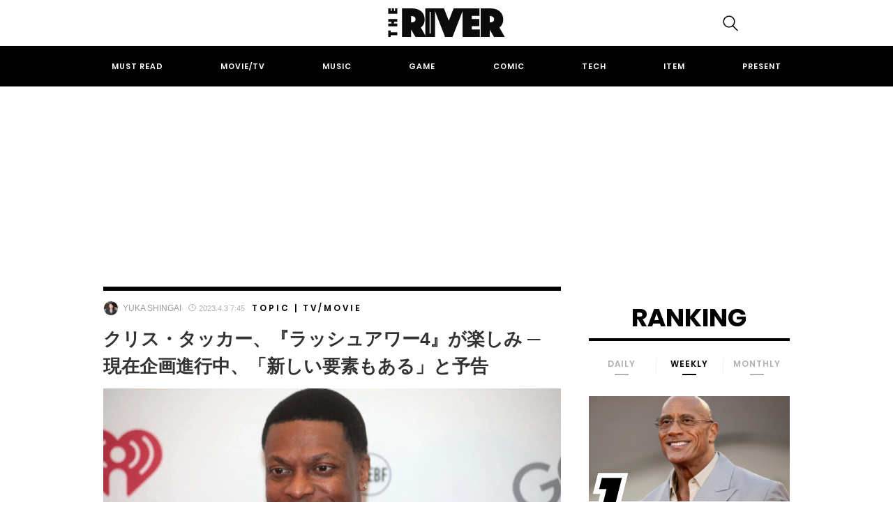

--- FILE ---
content_type: text/html; charset=utf-8
request_url: https://www.google.com/recaptcha/api2/anchor?ar=1&k=6Lc-IOgoAAAAAEugkxx7Y29d0TY9OivrtBil-O6l&co=aHR0cHM6Ly90aGVyaXZlci5qcDo0NDM.&hl=en&v=PoyoqOPhxBO7pBk68S4YbpHZ&size=invisible&anchor-ms=20000&execute-ms=30000&cb=4wabujkgecc
body_size: 48672
content:
<!DOCTYPE HTML><html dir="ltr" lang="en"><head><meta http-equiv="Content-Type" content="text/html; charset=UTF-8">
<meta http-equiv="X-UA-Compatible" content="IE=edge">
<title>reCAPTCHA</title>
<style type="text/css">
/* cyrillic-ext */
@font-face {
  font-family: 'Roboto';
  font-style: normal;
  font-weight: 400;
  font-stretch: 100%;
  src: url(//fonts.gstatic.com/s/roboto/v48/KFO7CnqEu92Fr1ME7kSn66aGLdTylUAMa3GUBHMdazTgWw.woff2) format('woff2');
  unicode-range: U+0460-052F, U+1C80-1C8A, U+20B4, U+2DE0-2DFF, U+A640-A69F, U+FE2E-FE2F;
}
/* cyrillic */
@font-face {
  font-family: 'Roboto';
  font-style: normal;
  font-weight: 400;
  font-stretch: 100%;
  src: url(//fonts.gstatic.com/s/roboto/v48/KFO7CnqEu92Fr1ME7kSn66aGLdTylUAMa3iUBHMdazTgWw.woff2) format('woff2');
  unicode-range: U+0301, U+0400-045F, U+0490-0491, U+04B0-04B1, U+2116;
}
/* greek-ext */
@font-face {
  font-family: 'Roboto';
  font-style: normal;
  font-weight: 400;
  font-stretch: 100%;
  src: url(//fonts.gstatic.com/s/roboto/v48/KFO7CnqEu92Fr1ME7kSn66aGLdTylUAMa3CUBHMdazTgWw.woff2) format('woff2');
  unicode-range: U+1F00-1FFF;
}
/* greek */
@font-face {
  font-family: 'Roboto';
  font-style: normal;
  font-weight: 400;
  font-stretch: 100%;
  src: url(//fonts.gstatic.com/s/roboto/v48/KFO7CnqEu92Fr1ME7kSn66aGLdTylUAMa3-UBHMdazTgWw.woff2) format('woff2');
  unicode-range: U+0370-0377, U+037A-037F, U+0384-038A, U+038C, U+038E-03A1, U+03A3-03FF;
}
/* math */
@font-face {
  font-family: 'Roboto';
  font-style: normal;
  font-weight: 400;
  font-stretch: 100%;
  src: url(//fonts.gstatic.com/s/roboto/v48/KFO7CnqEu92Fr1ME7kSn66aGLdTylUAMawCUBHMdazTgWw.woff2) format('woff2');
  unicode-range: U+0302-0303, U+0305, U+0307-0308, U+0310, U+0312, U+0315, U+031A, U+0326-0327, U+032C, U+032F-0330, U+0332-0333, U+0338, U+033A, U+0346, U+034D, U+0391-03A1, U+03A3-03A9, U+03B1-03C9, U+03D1, U+03D5-03D6, U+03F0-03F1, U+03F4-03F5, U+2016-2017, U+2034-2038, U+203C, U+2040, U+2043, U+2047, U+2050, U+2057, U+205F, U+2070-2071, U+2074-208E, U+2090-209C, U+20D0-20DC, U+20E1, U+20E5-20EF, U+2100-2112, U+2114-2115, U+2117-2121, U+2123-214F, U+2190, U+2192, U+2194-21AE, U+21B0-21E5, U+21F1-21F2, U+21F4-2211, U+2213-2214, U+2216-22FF, U+2308-230B, U+2310, U+2319, U+231C-2321, U+2336-237A, U+237C, U+2395, U+239B-23B7, U+23D0, U+23DC-23E1, U+2474-2475, U+25AF, U+25B3, U+25B7, U+25BD, U+25C1, U+25CA, U+25CC, U+25FB, U+266D-266F, U+27C0-27FF, U+2900-2AFF, U+2B0E-2B11, U+2B30-2B4C, U+2BFE, U+3030, U+FF5B, U+FF5D, U+1D400-1D7FF, U+1EE00-1EEFF;
}
/* symbols */
@font-face {
  font-family: 'Roboto';
  font-style: normal;
  font-weight: 400;
  font-stretch: 100%;
  src: url(//fonts.gstatic.com/s/roboto/v48/KFO7CnqEu92Fr1ME7kSn66aGLdTylUAMaxKUBHMdazTgWw.woff2) format('woff2');
  unicode-range: U+0001-000C, U+000E-001F, U+007F-009F, U+20DD-20E0, U+20E2-20E4, U+2150-218F, U+2190, U+2192, U+2194-2199, U+21AF, U+21E6-21F0, U+21F3, U+2218-2219, U+2299, U+22C4-22C6, U+2300-243F, U+2440-244A, U+2460-24FF, U+25A0-27BF, U+2800-28FF, U+2921-2922, U+2981, U+29BF, U+29EB, U+2B00-2BFF, U+4DC0-4DFF, U+FFF9-FFFB, U+10140-1018E, U+10190-1019C, U+101A0, U+101D0-101FD, U+102E0-102FB, U+10E60-10E7E, U+1D2C0-1D2D3, U+1D2E0-1D37F, U+1F000-1F0FF, U+1F100-1F1AD, U+1F1E6-1F1FF, U+1F30D-1F30F, U+1F315, U+1F31C, U+1F31E, U+1F320-1F32C, U+1F336, U+1F378, U+1F37D, U+1F382, U+1F393-1F39F, U+1F3A7-1F3A8, U+1F3AC-1F3AF, U+1F3C2, U+1F3C4-1F3C6, U+1F3CA-1F3CE, U+1F3D4-1F3E0, U+1F3ED, U+1F3F1-1F3F3, U+1F3F5-1F3F7, U+1F408, U+1F415, U+1F41F, U+1F426, U+1F43F, U+1F441-1F442, U+1F444, U+1F446-1F449, U+1F44C-1F44E, U+1F453, U+1F46A, U+1F47D, U+1F4A3, U+1F4B0, U+1F4B3, U+1F4B9, U+1F4BB, U+1F4BF, U+1F4C8-1F4CB, U+1F4D6, U+1F4DA, U+1F4DF, U+1F4E3-1F4E6, U+1F4EA-1F4ED, U+1F4F7, U+1F4F9-1F4FB, U+1F4FD-1F4FE, U+1F503, U+1F507-1F50B, U+1F50D, U+1F512-1F513, U+1F53E-1F54A, U+1F54F-1F5FA, U+1F610, U+1F650-1F67F, U+1F687, U+1F68D, U+1F691, U+1F694, U+1F698, U+1F6AD, U+1F6B2, U+1F6B9-1F6BA, U+1F6BC, U+1F6C6-1F6CF, U+1F6D3-1F6D7, U+1F6E0-1F6EA, U+1F6F0-1F6F3, U+1F6F7-1F6FC, U+1F700-1F7FF, U+1F800-1F80B, U+1F810-1F847, U+1F850-1F859, U+1F860-1F887, U+1F890-1F8AD, U+1F8B0-1F8BB, U+1F8C0-1F8C1, U+1F900-1F90B, U+1F93B, U+1F946, U+1F984, U+1F996, U+1F9E9, U+1FA00-1FA6F, U+1FA70-1FA7C, U+1FA80-1FA89, U+1FA8F-1FAC6, U+1FACE-1FADC, U+1FADF-1FAE9, U+1FAF0-1FAF8, U+1FB00-1FBFF;
}
/* vietnamese */
@font-face {
  font-family: 'Roboto';
  font-style: normal;
  font-weight: 400;
  font-stretch: 100%;
  src: url(//fonts.gstatic.com/s/roboto/v48/KFO7CnqEu92Fr1ME7kSn66aGLdTylUAMa3OUBHMdazTgWw.woff2) format('woff2');
  unicode-range: U+0102-0103, U+0110-0111, U+0128-0129, U+0168-0169, U+01A0-01A1, U+01AF-01B0, U+0300-0301, U+0303-0304, U+0308-0309, U+0323, U+0329, U+1EA0-1EF9, U+20AB;
}
/* latin-ext */
@font-face {
  font-family: 'Roboto';
  font-style: normal;
  font-weight: 400;
  font-stretch: 100%;
  src: url(//fonts.gstatic.com/s/roboto/v48/KFO7CnqEu92Fr1ME7kSn66aGLdTylUAMa3KUBHMdazTgWw.woff2) format('woff2');
  unicode-range: U+0100-02BA, U+02BD-02C5, U+02C7-02CC, U+02CE-02D7, U+02DD-02FF, U+0304, U+0308, U+0329, U+1D00-1DBF, U+1E00-1E9F, U+1EF2-1EFF, U+2020, U+20A0-20AB, U+20AD-20C0, U+2113, U+2C60-2C7F, U+A720-A7FF;
}
/* latin */
@font-face {
  font-family: 'Roboto';
  font-style: normal;
  font-weight: 400;
  font-stretch: 100%;
  src: url(//fonts.gstatic.com/s/roboto/v48/KFO7CnqEu92Fr1ME7kSn66aGLdTylUAMa3yUBHMdazQ.woff2) format('woff2');
  unicode-range: U+0000-00FF, U+0131, U+0152-0153, U+02BB-02BC, U+02C6, U+02DA, U+02DC, U+0304, U+0308, U+0329, U+2000-206F, U+20AC, U+2122, U+2191, U+2193, U+2212, U+2215, U+FEFF, U+FFFD;
}
/* cyrillic-ext */
@font-face {
  font-family: 'Roboto';
  font-style: normal;
  font-weight: 500;
  font-stretch: 100%;
  src: url(//fonts.gstatic.com/s/roboto/v48/KFO7CnqEu92Fr1ME7kSn66aGLdTylUAMa3GUBHMdazTgWw.woff2) format('woff2');
  unicode-range: U+0460-052F, U+1C80-1C8A, U+20B4, U+2DE0-2DFF, U+A640-A69F, U+FE2E-FE2F;
}
/* cyrillic */
@font-face {
  font-family: 'Roboto';
  font-style: normal;
  font-weight: 500;
  font-stretch: 100%;
  src: url(//fonts.gstatic.com/s/roboto/v48/KFO7CnqEu92Fr1ME7kSn66aGLdTylUAMa3iUBHMdazTgWw.woff2) format('woff2');
  unicode-range: U+0301, U+0400-045F, U+0490-0491, U+04B0-04B1, U+2116;
}
/* greek-ext */
@font-face {
  font-family: 'Roboto';
  font-style: normal;
  font-weight: 500;
  font-stretch: 100%;
  src: url(//fonts.gstatic.com/s/roboto/v48/KFO7CnqEu92Fr1ME7kSn66aGLdTylUAMa3CUBHMdazTgWw.woff2) format('woff2');
  unicode-range: U+1F00-1FFF;
}
/* greek */
@font-face {
  font-family: 'Roboto';
  font-style: normal;
  font-weight: 500;
  font-stretch: 100%;
  src: url(//fonts.gstatic.com/s/roboto/v48/KFO7CnqEu92Fr1ME7kSn66aGLdTylUAMa3-UBHMdazTgWw.woff2) format('woff2');
  unicode-range: U+0370-0377, U+037A-037F, U+0384-038A, U+038C, U+038E-03A1, U+03A3-03FF;
}
/* math */
@font-face {
  font-family: 'Roboto';
  font-style: normal;
  font-weight: 500;
  font-stretch: 100%;
  src: url(//fonts.gstatic.com/s/roboto/v48/KFO7CnqEu92Fr1ME7kSn66aGLdTylUAMawCUBHMdazTgWw.woff2) format('woff2');
  unicode-range: U+0302-0303, U+0305, U+0307-0308, U+0310, U+0312, U+0315, U+031A, U+0326-0327, U+032C, U+032F-0330, U+0332-0333, U+0338, U+033A, U+0346, U+034D, U+0391-03A1, U+03A3-03A9, U+03B1-03C9, U+03D1, U+03D5-03D6, U+03F0-03F1, U+03F4-03F5, U+2016-2017, U+2034-2038, U+203C, U+2040, U+2043, U+2047, U+2050, U+2057, U+205F, U+2070-2071, U+2074-208E, U+2090-209C, U+20D0-20DC, U+20E1, U+20E5-20EF, U+2100-2112, U+2114-2115, U+2117-2121, U+2123-214F, U+2190, U+2192, U+2194-21AE, U+21B0-21E5, U+21F1-21F2, U+21F4-2211, U+2213-2214, U+2216-22FF, U+2308-230B, U+2310, U+2319, U+231C-2321, U+2336-237A, U+237C, U+2395, U+239B-23B7, U+23D0, U+23DC-23E1, U+2474-2475, U+25AF, U+25B3, U+25B7, U+25BD, U+25C1, U+25CA, U+25CC, U+25FB, U+266D-266F, U+27C0-27FF, U+2900-2AFF, U+2B0E-2B11, U+2B30-2B4C, U+2BFE, U+3030, U+FF5B, U+FF5D, U+1D400-1D7FF, U+1EE00-1EEFF;
}
/* symbols */
@font-face {
  font-family: 'Roboto';
  font-style: normal;
  font-weight: 500;
  font-stretch: 100%;
  src: url(//fonts.gstatic.com/s/roboto/v48/KFO7CnqEu92Fr1ME7kSn66aGLdTylUAMaxKUBHMdazTgWw.woff2) format('woff2');
  unicode-range: U+0001-000C, U+000E-001F, U+007F-009F, U+20DD-20E0, U+20E2-20E4, U+2150-218F, U+2190, U+2192, U+2194-2199, U+21AF, U+21E6-21F0, U+21F3, U+2218-2219, U+2299, U+22C4-22C6, U+2300-243F, U+2440-244A, U+2460-24FF, U+25A0-27BF, U+2800-28FF, U+2921-2922, U+2981, U+29BF, U+29EB, U+2B00-2BFF, U+4DC0-4DFF, U+FFF9-FFFB, U+10140-1018E, U+10190-1019C, U+101A0, U+101D0-101FD, U+102E0-102FB, U+10E60-10E7E, U+1D2C0-1D2D3, U+1D2E0-1D37F, U+1F000-1F0FF, U+1F100-1F1AD, U+1F1E6-1F1FF, U+1F30D-1F30F, U+1F315, U+1F31C, U+1F31E, U+1F320-1F32C, U+1F336, U+1F378, U+1F37D, U+1F382, U+1F393-1F39F, U+1F3A7-1F3A8, U+1F3AC-1F3AF, U+1F3C2, U+1F3C4-1F3C6, U+1F3CA-1F3CE, U+1F3D4-1F3E0, U+1F3ED, U+1F3F1-1F3F3, U+1F3F5-1F3F7, U+1F408, U+1F415, U+1F41F, U+1F426, U+1F43F, U+1F441-1F442, U+1F444, U+1F446-1F449, U+1F44C-1F44E, U+1F453, U+1F46A, U+1F47D, U+1F4A3, U+1F4B0, U+1F4B3, U+1F4B9, U+1F4BB, U+1F4BF, U+1F4C8-1F4CB, U+1F4D6, U+1F4DA, U+1F4DF, U+1F4E3-1F4E6, U+1F4EA-1F4ED, U+1F4F7, U+1F4F9-1F4FB, U+1F4FD-1F4FE, U+1F503, U+1F507-1F50B, U+1F50D, U+1F512-1F513, U+1F53E-1F54A, U+1F54F-1F5FA, U+1F610, U+1F650-1F67F, U+1F687, U+1F68D, U+1F691, U+1F694, U+1F698, U+1F6AD, U+1F6B2, U+1F6B9-1F6BA, U+1F6BC, U+1F6C6-1F6CF, U+1F6D3-1F6D7, U+1F6E0-1F6EA, U+1F6F0-1F6F3, U+1F6F7-1F6FC, U+1F700-1F7FF, U+1F800-1F80B, U+1F810-1F847, U+1F850-1F859, U+1F860-1F887, U+1F890-1F8AD, U+1F8B0-1F8BB, U+1F8C0-1F8C1, U+1F900-1F90B, U+1F93B, U+1F946, U+1F984, U+1F996, U+1F9E9, U+1FA00-1FA6F, U+1FA70-1FA7C, U+1FA80-1FA89, U+1FA8F-1FAC6, U+1FACE-1FADC, U+1FADF-1FAE9, U+1FAF0-1FAF8, U+1FB00-1FBFF;
}
/* vietnamese */
@font-face {
  font-family: 'Roboto';
  font-style: normal;
  font-weight: 500;
  font-stretch: 100%;
  src: url(//fonts.gstatic.com/s/roboto/v48/KFO7CnqEu92Fr1ME7kSn66aGLdTylUAMa3OUBHMdazTgWw.woff2) format('woff2');
  unicode-range: U+0102-0103, U+0110-0111, U+0128-0129, U+0168-0169, U+01A0-01A1, U+01AF-01B0, U+0300-0301, U+0303-0304, U+0308-0309, U+0323, U+0329, U+1EA0-1EF9, U+20AB;
}
/* latin-ext */
@font-face {
  font-family: 'Roboto';
  font-style: normal;
  font-weight: 500;
  font-stretch: 100%;
  src: url(//fonts.gstatic.com/s/roboto/v48/KFO7CnqEu92Fr1ME7kSn66aGLdTylUAMa3KUBHMdazTgWw.woff2) format('woff2');
  unicode-range: U+0100-02BA, U+02BD-02C5, U+02C7-02CC, U+02CE-02D7, U+02DD-02FF, U+0304, U+0308, U+0329, U+1D00-1DBF, U+1E00-1E9F, U+1EF2-1EFF, U+2020, U+20A0-20AB, U+20AD-20C0, U+2113, U+2C60-2C7F, U+A720-A7FF;
}
/* latin */
@font-face {
  font-family: 'Roboto';
  font-style: normal;
  font-weight: 500;
  font-stretch: 100%;
  src: url(//fonts.gstatic.com/s/roboto/v48/KFO7CnqEu92Fr1ME7kSn66aGLdTylUAMa3yUBHMdazQ.woff2) format('woff2');
  unicode-range: U+0000-00FF, U+0131, U+0152-0153, U+02BB-02BC, U+02C6, U+02DA, U+02DC, U+0304, U+0308, U+0329, U+2000-206F, U+20AC, U+2122, U+2191, U+2193, U+2212, U+2215, U+FEFF, U+FFFD;
}
/* cyrillic-ext */
@font-face {
  font-family: 'Roboto';
  font-style: normal;
  font-weight: 900;
  font-stretch: 100%;
  src: url(//fonts.gstatic.com/s/roboto/v48/KFO7CnqEu92Fr1ME7kSn66aGLdTylUAMa3GUBHMdazTgWw.woff2) format('woff2');
  unicode-range: U+0460-052F, U+1C80-1C8A, U+20B4, U+2DE0-2DFF, U+A640-A69F, U+FE2E-FE2F;
}
/* cyrillic */
@font-face {
  font-family: 'Roboto';
  font-style: normal;
  font-weight: 900;
  font-stretch: 100%;
  src: url(//fonts.gstatic.com/s/roboto/v48/KFO7CnqEu92Fr1ME7kSn66aGLdTylUAMa3iUBHMdazTgWw.woff2) format('woff2');
  unicode-range: U+0301, U+0400-045F, U+0490-0491, U+04B0-04B1, U+2116;
}
/* greek-ext */
@font-face {
  font-family: 'Roboto';
  font-style: normal;
  font-weight: 900;
  font-stretch: 100%;
  src: url(//fonts.gstatic.com/s/roboto/v48/KFO7CnqEu92Fr1ME7kSn66aGLdTylUAMa3CUBHMdazTgWw.woff2) format('woff2');
  unicode-range: U+1F00-1FFF;
}
/* greek */
@font-face {
  font-family: 'Roboto';
  font-style: normal;
  font-weight: 900;
  font-stretch: 100%;
  src: url(//fonts.gstatic.com/s/roboto/v48/KFO7CnqEu92Fr1ME7kSn66aGLdTylUAMa3-UBHMdazTgWw.woff2) format('woff2');
  unicode-range: U+0370-0377, U+037A-037F, U+0384-038A, U+038C, U+038E-03A1, U+03A3-03FF;
}
/* math */
@font-face {
  font-family: 'Roboto';
  font-style: normal;
  font-weight: 900;
  font-stretch: 100%;
  src: url(//fonts.gstatic.com/s/roboto/v48/KFO7CnqEu92Fr1ME7kSn66aGLdTylUAMawCUBHMdazTgWw.woff2) format('woff2');
  unicode-range: U+0302-0303, U+0305, U+0307-0308, U+0310, U+0312, U+0315, U+031A, U+0326-0327, U+032C, U+032F-0330, U+0332-0333, U+0338, U+033A, U+0346, U+034D, U+0391-03A1, U+03A3-03A9, U+03B1-03C9, U+03D1, U+03D5-03D6, U+03F0-03F1, U+03F4-03F5, U+2016-2017, U+2034-2038, U+203C, U+2040, U+2043, U+2047, U+2050, U+2057, U+205F, U+2070-2071, U+2074-208E, U+2090-209C, U+20D0-20DC, U+20E1, U+20E5-20EF, U+2100-2112, U+2114-2115, U+2117-2121, U+2123-214F, U+2190, U+2192, U+2194-21AE, U+21B0-21E5, U+21F1-21F2, U+21F4-2211, U+2213-2214, U+2216-22FF, U+2308-230B, U+2310, U+2319, U+231C-2321, U+2336-237A, U+237C, U+2395, U+239B-23B7, U+23D0, U+23DC-23E1, U+2474-2475, U+25AF, U+25B3, U+25B7, U+25BD, U+25C1, U+25CA, U+25CC, U+25FB, U+266D-266F, U+27C0-27FF, U+2900-2AFF, U+2B0E-2B11, U+2B30-2B4C, U+2BFE, U+3030, U+FF5B, U+FF5D, U+1D400-1D7FF, U+1EE00-1EEFF;
}
/* symbols */
@font-face {
  font-family: 'Roboto';
  font-style: normal;
  font-weight: 900;
  font-stretch: 100%;
  src: url(//fonts.gstatic.com/s/roboto/v48/KFO7CnqEu92Fr1ME7kSn66aGLdTylUAMaxKUBHMdazTgWw.woff2) format('woff2');
  unicode-range: U+0001-000C, U+000E-001F, U+007F-009F, U+20DD-20E0, U+20E2-20E4, U+2150-218F, U+2190, U+2192, U+2194-2199, U+21AF, U+21E6-21F0, U+21F3, U+2218-2219, U+2299, U+22C4-22C6, U+2300-243F, U+2440-244A, U+2460-24FF, U+25A0-27BF, U+2800-28FF, U+2921-2922, U+2981, U+29BF, U+29EB, U+2B00-2BFF, U+4DC0-4DFF, U+FFF9-FFFB, U+10140-1018E, U+10190-1019C, U+101A0, U+101D0-101FD, U+102E0-102FB, U+10E60-10E7E, U+1D2C0-1D2D3, U+1D2E0-1D37F, U+1F000-1F0FF, U+1F100-1F1AD, U+1F1E6-1F1FF, U+1F30D-1F30F, U+1F315, U+1F31C, U+1F31E, U+1F320-1F32C, U+1F336, U+1F378, U+1F37D, U+1F382, U+1F393-1F39F, U+1F3A7-1F3A8, U+1F3AC-1F3AF, U+1F3C2, U+1F3C4-1F3C6, U+1F3CA-1F3CE, U+1F3D4-1F3E0, U+1F3ED, U+1F3F1-1F3F3, U+1F3F5-1F3F7, U+1F408, U+1F415, U+1F41F, U+1F426, U+1F43F, U+1F441-1F442, U+1F444, U+1F446-1F449, U+1F44C-1F44E, U+1F453, U+1F46A, U+1F47D, U+1F4A3, U+1F4B0, U+1F4B3, U+1F4B9, U+1F4BB, U+1F4BF, U+1F4C8-1F4CB, U+1F4D6, U+1F4DA, U+1F4DF, U+1F4E3-1F4E6, U+1F4EA-1F4ED, U+1F4F7, U+1F4F9-1F4FB, U+1F4FD-1F4FE, U+1F503, U+1F507-1F50B, U+1F50D, U+1F512-1F513, U+1F53E-1F54A, U+1F54F-1F5FA, U+1F610, U+1F650-1F67F, U+1F687, U+1F68D, U+1F691, U+1F694, U+1F698, U+1F6AD, U+1F6B2, U+1F6B9-1F6BA, U+1F6BC, U+1F6C6-1F6CF, U+1F6D3-1F6D7, U+1F6E0-1F6EA, U+1F6F0-1F6F3, U+1F6F7-1F6FC, U+1F700-1F7FF, U+1F800-1F80B, U+1F810-1F847, U+1F850-1F859, U+1F860-1F887, U+1F890-1F8AD, U+1F8B0-1F8BB, U+1F8C0-1F8C1, U+1F900-1F90B, U+1F93B, U+1F946, U+1F984, U+1F996, U+1F9E9, U+1FA00-1FA6F, U+1FA70-1FA7C, U+1FA80-1FA89, U+1FA8F-1FAC6, U+1FACE-1FADC, U+1FADF-1FAE9, U+1FAF0-1FAF8, U+1FB00-1FBFF;
}
/* vietnamese */
@font-face {
  font-family: 'Roboto';
  font-style: normal;
  font-weight: 900;
  font-stretch: 100%;
  src: url(//fonts.gstatic.com/s/roboto/v48/KFO7CnqEu92Fr1ME7kSn66aGLdTylUAMa3OUBHMdazTgWw.woff2) format('woff2');
  unicode-range: U+0102-0103, U+0110-0111, U+0128-0129, U+0168-0169, U+01A0-01A1, U+01AF-01B0, U+0300-0301, U+0303-0304, U+0308-0309, U+0323, U+0329, U+1EA0-1EF9, U+20AB;
}
/* latin-ext */
@font-face {
  font-family: 'Roboto';
  font-style: normal;
  font-weight: 900;
  font-stretch: 100%;
  src: url(//fonts.gstatic.com/s/roboto/v48/KFO7CnqEu92Fr1ME7kSn66aGLdTylUAMa3KUBHMdazTgWw.woff2) format('woff2');
  unicode-range: U+0100-02BA, U+02BD-02C5, U+02C7-02CC, U+02CE-02D7, U+02DD-02FF, U+0304, U+0308, U+0329, U+1D00-1DBF, U+1E00-1E9F, U+1EF2-1EFF, U+2020, U+20A0-20AB, U+20AD-20C0, U+2113, U+2C60-2C7F, U+A720-A7FF;
}
/* latin */
@font-face {
  font-family: 'Roboto';
  font-style: normal;
  font-weight: 900;
  font-stretch: 100%;
  src: url(//fonts.gstatic.com/s/roboto/v48/KFO7CnqEu92Fr1ME7kSn66aGLdTylUAMa3yUBHMdazQ.woff2) format('woff2');
  unicode-range: U+0000-00FF, U+0131, U+0152-0153, U+02BB-02BC, U+02C6, U+02DA, U+02DC, U+0304, U+0308, U+0329, U+2000-206F, U+20AC, U+2122, U+2191, U+2193, U+2212, U+2215, U+FEFF, U+FFFD;
}

</style>
<link rel="stylesheet" type="text/css" href="https://www.gstatic.com/recaptcha/releases/PoyoqOPhxBO7pBk68S4YbpHZ/styles__ltr.css">
<script nonce="Y8a7vDyezzT3stMP2q6LjQ" type="text/javascript">window['__recaptcha_api'] = 'https://www.google.com/recaptcha/api2/';</script>
<script type="text/javascript" src="https://www.gstatic.com/recaptcha/releases/PoyoqOPhxBO7pBk68S4YbpHZ/recaptcha__en.js" nonce="Y8a7vDyezzT3stMP2q6LjQ">
      
    </script></head>
<body><div id="rc-anchor-alert" class="rc-anchor-alert"></div>
<input type="hidden" id="recaptcha-token" value="[base64]">
<script type="text/javascript" nonce="Y8a7vDyezzT3stMP2q6LjQ">
      recaptcha.anchor.Main.init("[\x22ainput\x22,[\x22bgdata\x22,\x22\x22,\[base64]/[base64]/[base64]/[base64]/cjw8ejpyPj4+eil9Y2F0Y2gobCl7dGhyb3cgbDt9fSxIPWZ1bmN0aW9uKHcsdCx6KXtpZih3PT0xOTR8fHc9PTIwOCl0LnZbd10/dC52W3ddLmNvbmNhdCh6KTp0LnZbd109b2Yoeix0KTtlbHNle2lmKHQuYkImJnchPTMxNylyZXR1cm47dz09NjZ8fHc9PTEyMnx8dz09NDcwfHx3PT00NHx8dz09NDE2fHx3PT0zOTd8fHc9PTQyMXx8dz09Njh8fHc9PTcwfHx3PT0xODQ/[base64]/[base64]/[base64]/bmV3IGRbVl0oSlswXSk6cD09Mj9uZXcgZFtWXShKWzBdLEpbMV0pOnA9PTM/bmV3IGRbVl0oSlswXSxKWzFdLEpbMl0pOnA9PTQ/[base64]/[base64]/[base64]/[base64]\x22,\[base64]\\u003d\x22,\x22IU3ChMKSOhJCLAbCk2LDkMKRw7zCvMOow5TCs8OwZMKUwoHDphTDoQ7Dm2I5wpDDscKtccKBEcKeIlMdwrMKwro6eALDuAl4w43CmjfCl3pmwobDjRfDnUZUw4fDomUOw5URw67DrB/CmCQ/w6LCiHpjM2BtcXrDiCErH8O0TFXCh8OwW8OcwqNUDcK9wrHCpMOAw6TCoS/CnngABiIaFV0/w6jDkTtbWC/Cu2hUwpTCuMOiw6ZIOcO/[base64]/CpyTDpsOZSy7DqWHDisKgwr/DlyLDkkvCjsO2wr9KDzTCqmM/wrZaw79Bw5tcJMOwJR1aw7fCuMKQw63ClgjCkgjChHfClW7ChxphV8OCOUdCAcK4wr7DgR4rw7PCqi3Du8KXJsKeBUXDmcKSw4jCpyvDsjI+w5zCmSkRQ25dwr9YH8OjBsK3w5nCnH7CjVvCpcKNWMKbFRpediYWw6/[base64]/w6YJwrZ4wr9cawLDoMKWFDcoOCHCqMKXLsOmwrDDgMOgYMKmw4IvEsK+wqwxwpfCscK4cllfwq0Xw6VmwrEnw6XDpsKQYcKowpByRyTCpGMjw54LfSEUwq0jw4bDqsO5wrbDtMKew7wHwrhNDFHDlcKMwpfDuETCoMOjYsKDw6XChcKnaMK9CsOkWhDDocK/QV7Dh8KhK8OhdmvCpMOAd8OMw69VQcKNw5nCg217woYQfjsmwp7DsG3DrcOHwq3DiMK1ER9/w7LDrMObwpnCr1HCpCFkwo9tRcOHfMOMwofCocKEwqTChlDCkMO+f8KAN8KWwq7DpmVaYXxPRcKGVMKsHcKhwoXCuMONw4E4w5pww6PCpgkfwpvCqVXDlXXCllDCpmopw73DnsKCM8KKwplhTyM7wpXCq8OAM13CuX5VwoMvw7lhPMKUUFIgfMK0Km/DhTBlwr4+wqfDuMO5VMKhJsO0wqlnw6vCoMK0S8K2XMKdd8K5Onc0woLCr8KiARvCsXLDosKZV3k5aDoVAx/CjMOYOMObw5dZL8Ogw6tuIlHCgwvCrHbCq1DCm8OAeT/Dh8OuRMKpw7AiaMKAAh3CmsKiDC8BSsKsAyZFw4trVsOHYwHDk8OfwrTCtDZHesOMeDszwpwlw4fCkMKHBMKDZsO5w412wrfDvsK9w4vDtUMrA8KnwoYawpTDpHMBw6/DsGXCl8Krwo4ewqHChTfDjRBJw6NecsKAw4vCiWPDvMKHwrPDn8KCw7NCKsOowrETLcKheMKjQMKgwrLDtiMgwrBgPQUkP1APeWLDtsKXFyrDlMKpesO3w7TCqh3Dl8KDbA4CMcOOeRc8YcO/[base64]/DtXFqw6zCukgkw53DvEsxNcKZS8K/OMK5wpJNw7HDpcORNWPDsBbDim/CvEPDsHLDp2jCp1XCg8KrAsKEHcKaAcKjd1bCkyBiwpHCmGcsEx4GDATCkD/Chj3DssKKEV43wrJtwrdew4HDg8Obe2QJw7LCq8KdwoHDhMKOw6/[base64]/DscOLwprDhsOAS8Kcw5HDqsKlw69/BMKbIsONw7wIwoJdw7RewpBGwoXDhMOnw7/DuGFEa8KaCcKDw69uwqLCqMKaw5IzZw90w4rDnWtfKS/ChEgkHsKqw7QXwqnCqyxswpnDmiPDv8OCwrTDisOtw6vCksKewqZscsKJDy/CjMOMM8KKV8KpwpQ8w6bDh14uwozDj11Nw63DoVtHUyzDu1jCq8KiwoLDpcOZw4poKgNow6/CvMKNbMK9w4hkwpLClMOVw5XDmMKBHMOiw6jCvFcDw7wiZiEUw4gVd8OtcTZ3w70dwp7CnE4Xw4HCrcK3MhQmdCXDmAfChsO7w6/CvcKVw6BVP0Bkwp7Dng7CpcKwdU5QwrrCgMKUw5MRFVo+w5/Dq3PCq8KrwrkjasK0RMKtwp7DoVjDo8Opwr9ywq8gH8O6w446XcK3w7DClcKDwqHCn2jDosONwqpkwqNuwoFHR8Ovw7tcwojCvjdTKUbDs8O+w5k9Yjksw5jDoAjCqcO/[base64]/Dn8KeSMOfwrkwwoDCtRouwpsRScOnw5fCsMOqXMKAZmzCqTwha2Y1f2PCjTLCscKfW3scwr/DmFpwwq/DrMKLw6zCl8O9G37DvCvDqAbDrmxXMcO8IwstwobCjcOfScO1NX8oZ8Kcw6Uww7rDtsKebcOqcWTDuj/CmcK1HMOwO8K9w5ZOw7XCjRUCeMKMw7A5wp9rw4x9w6VNwrA/woLDv8KDdV3DoXAnZwvCjVvCnDs4dS8HwpEDw5bDlcO8wpwESMKUEGhiGcO2SMKdcsKKwodkwpt9HMOEJmFrwoLCmsO5woDCoS1EeD7DiBx4ecKPcGbDjF/DlVLDu8KQQcO2wozCmsKODcK8bADCl8KVwrFZwrZLQ8ORwqvDjgPCm8KfTzRVwo8/wrLCpxzDqAbCpjEAw6N7ORHCusOswrnDqMKgSMOzwr3DpAXDlzhRaD/[base64]/DinJnw5RBwonDgVAnw6IhDsK+e3srN8Opw4lRwrNRcRJAGcORw7w7XcKDUcKPecOFXyPCtsO4w6x6w7LDsMO+w67DtMO8RSHDgsOoFcO/[base64]/DgMKMJsOEwpkvVxvCiBjDkF/CpB/DgXE5wqtHwoJow5jCqALDriTCkcOUYmnCglnDnMKaC8K+MCBENX3CmFIgwqTDo8Kyw4rClcK9wqLDjQTDn1/[base64]/DgWBPw6fDl8OfZ8OaUsKaGyUsw51/wo/[base64]/KcO6aB7DkMOQw48+w4bDkcOEBcKudDXDnSvCmEphw4HCv8KYw7RbLDIGEsKda1TClcObwrXDoHVoesKVTSLDg3Ubw6DCnMKpdB7DonhQw4zCkB7CpxNPL2HCthQFNSohHsKAw6PDsCfDtcKjA38VwqR4w4XCukUfFcOZOQzDiSAbw6/DrG4ZQMKUw6bCkT1VRjTCrMOCCAQPVCvClUh1wq15w7w1TFtpw4YNOMOfVMK9J3cXJAsIwpHDoMKVFHPDrjtZUnHCriR6UcKCI8Khw6JSeWFuw7Ajw4DCvjTCqcKfwoxkcSPDpMKlVnzCrSA5w4dQLSFOKjtcwqLDo8Ogw7zCvMK4w4/[base64]/DmABWw4PCvMKCw4xLBcO2wqnDn8OFwqDDn2XDsD5PDkjCh8O+a1oTwqN9w4xHw53DglRGBsKrFXEhSXXCnsKnwojDiGpIwqsMLGsjBiI/w5pOAxM5w6pNw7EUfj9gwrTDncKqw7LDmMKxwrNHLsO9wp3ChMKRGg3DlHrDm8OvJcO1J8ODw6TDhcO7awFYRGnCuWwdE8OmT8K8Zz4nSDUmwrdww7vDl8K/[base64]/wr7DuDrCqsKbw5zClknCh8OfdcK+NMKzMQ3CssKxN8KrMDBIw7Ntw7HDgU/[base64]/ZsOZS8K5woXCo8OWC1fDucOLwqojwoE0w4lYwq7ChsKPf8O0w7nDgGjDskjClsK0e8KBPDIlw5jDt8Klw5XCmBt7w4XCm8KMw7IRO8OKHMO5AMOuSBVubsKYwpnCtWN/UMORUSgEUhvCpVDDmcKRTntjw6vDiGpawp87IBPDpH9awpvDlV3CgnQfTHhgw4rDoV90SMObwrwqwqjCuisvw6HDmAVOdcKQVcKBFcKtAcO3Zx3DiTcRworCkjbDvTVyX8K6w70ywrnDq8O/RsO6LlzDrcKzRcKjY8Kew4vCtcK3bxYnaMO8w4PCpWXCuHwXwrlvacK7wo/CiMOoG0gmUcODw4DDnkUUesKBw7rCp3vDmMOCw5JzUHVdwpvDvS3CrsOrw5wAwpLDn8K8wrvCk2R2JjXCucKzC8OZwoPCisKZwp8Qw7rDtcKvdVbDhsK1XjTCgMKLUgHCjRzDh8O2Iy/CvRvCk8KPw49VY8OwTMKpK8KuDzTDvMOODcOOQsOqW8KbwovDkcKFekRzw6PCu8OfE0LCoMOYRsO5Z8Odw6t/wo04LMK/w53Dt8KzQsObHnDCrQPClMKwwoYywrFmw7Fbw4bCr1LDk2vCjR/CijDDhsO0XcOZw7rCscOswoDDisOZwqrDkkwXHcOmeS/Dszk2w4TCkFlZwr9IZVDCpTfCvHTCgMOHJsKfOMOMYcKnTjQAXWslwrogNcOZw6bDuSEUw4Rfw4fDgsKSOcKDw7p/w6LCgz7CmDIbKC7DlW3ChQUjw5FOw7RSRkfCmMO5w4rCrMKuw41Lw5jDl8OUwqBkwoQGa8OQDcO8McKNdMOzw6/CiMO+w5PDr8K9B0chADRnwprDgsKHC3LCqXVlLcO6AsKkw6XCh8KQQcOeHsOqw5XCosOcwpzCjMKXLSAMw78Mwo1AE8O4WMK/[base64]/Cr8OKGSTDuBPCjzTDvH/DksO7w5ZEwrjCrWEzGBpvwq3CnkDCozhDF3stHcOKfcKIYU3DjcObJ00+VQTDv0bDu8OYw6IQwrDDncKNwrsYw6MBw6fCkRnDv8KMVlLCm17CtFkxw4vDiMKHw4lIc8KYw6XCnnEyw7/CuMKiwrgzw5zDt31RHsKQZX3Dv8KnAsO5w4Rnw7wLFl3Di8KkP2TCtlBLwqttcMOpwrjDjTDCjcK2wpJ1w73DsBFuwpE/wq3DhDbDgRjDjcK2w6fCqwPDnMK1wovCgcOpwp0Hw43CsRBpd3JGwqtmRsK8RMKXGsOUw7pVVzTCg1/CqgzDvcKnAW3DjcKgwobChy1Fw6PCnMOMMnTChXRqE8KRQC/DqkYKO3NdE8ONCmkYbEPDp0nDi3nCp8OSwqPDucOkRsO2N3TDpMKiblFaPsK3w5NqOj7CqidGI8Ohw7HClMOdOMONwqbCrVTDgsOGw54fwojDoXfDrcO0w4FDwrUqworDq8K1WcKkw5l5wo/DuEjDtDsiwpDDjhrCsSbDv8ODLMO5YsOvJFFlw6Vuwr8mwpjDnA1YdyYrwrBMDMKyfWhbwqvDpkUKMyfCusOpbcOswo1Sw7jCncK1ZsOew4zCr8KibBLDkcKCS8OCw4LDmy5iwpA+w5DDicK/[base64]/Dnk4Xw6jCqmRaEGTDhiLDuMKOwqjDnkpHesKlwp4ww5gpwozDhMKBwrM9Y8OuLwkMwoNGw6XCr8K9PQwnOjk/w5sEwrgBwoHDmG7CscONw5IfDMKgw5TCnnHCnE7DhMOQYBXCsT1/GHbDssKbQw4HR1jDpMOVS0o4d8OLwqV5R8O+w4fCgjjDv1c6w5VSJmFCw4UZVVPCsHrCnA7DrsOWwq7CsikwK3TChFIVw6TCtMKybT1UN2jDhCoKaMKUwovChkjChDHCgcOhwprCvSrCrG/CscOEwqDDn8KfZcO9wp12D2paXW3CkXPCunVGw5bDpMOTeC8wCcOSwpPCnx7CtHEow6/DlVd3LcKWLXTDng/CnMK5csOBfmfCmcO4eMKdPcKhw7rDgQgMLSzDm1gxwq5fwobCs8KLWMKNBMKdKcKMw4/[base64]/Co1AJw6PCiynDh8OUCMOWXcK2woXDhzXCmcOtDcO6U35PwrnDrUTDncK0w7DDusKmZcOrwqHDjX8ANcKrw4LDsMKZF8KKw4rDtsOYQsK+wr8nwqF/TmZBf8KPGcKpwrtywoAjwpZjTmpJJWzDggfDgsKhwpM8w60DwpHDvVJePlDCpmcqM8OqSUVMdMKuI8Kswo3CmcO2w7fDtU4pVMOxwrHDtsKpQSHCpSIcw5jCpMOPM8OZfFUTw6rCpREGYncMwrIhw4YbDsO4UMKfRwnCj8KKIUbClsOOLlDCgsOoBydWRSQ/f8KAwrA6FDNewrB9BybDmwsnPCsfDloSeAjDqsOWwrjCjMODWcOXP0fCixPDrcKjf8Kfw4vDrz4fNiQnw5vCm8Ocf0PDpsKfwo5jasOCw6Q/wojCtgjCisOpPjxOcQY8QMKxbFcJw7XCry3DrFDCrFTCs8KVw6/DgytNTxBCwrnDiFYswox7w7tTAcOSa1vDo8KLcsKZwr1+YsKiw6/DhMKrByTCmMOfwrVpw5DCm8O8QCoiJsK+wqvDgMOgwq8wKQpUUCowwq/CjMKew7vCoMK7W8OUE8OowqLDg8OlemFvwrJFw4gzc01pwqbCrjjDhEhXTcO8wp1OLGJ3wrPDpcKnRXrCs1RXXSVFE8KQfsKywo3DsMOFw5IZMcOgwqLDp8OUwpQddFwBasOsw5JPcsKEPjvCuHXDl1kkV8O5w4/DgVcAUGkfwpfChEkVwrvDl3cxTWgCM8OCVilYw7PCqG/ClMKCfsKGw5zCt0tnwopDRFADUSjCpcONw51ywqrDksOkE0RKKsKrdwHCjUDDsMKSbWJdCWHCq8KuOlhXdj4Rw5E2w5XDtTXDqcO2G8OaTGvDrMOvH3TDkMKCCUdvw5/ClAHDlcKYw77Cn8Kkwq4owqnDrMOJaFzDvVrCjD8bwr8Uw4PChhEUwpDCnSHCj0JfwpfDtnsBasOswo3CojzDg2FxwrgiwovCv8KIw7caCnlJfMKsXcO6c8OLwrZZw7rCm8KMw58HUSwcH8KKOS4KaUAuw4PDjjrDrGR4Sxllw67CmRYEw5/[base64]/[base64]/CrsKMTCY2G8ONw7ZsQVJyTF7CiUfCgEUJwogrwqd1IFsUCsO1wo5ZFi/CiQzDq3cLw6JRWzrCpsOKO1LDh8K/YUbCn8O3wo5ML3lIZTIcBT3CoMOuw7nCtGTCucOIRcOJwoRnw4Rsd8KMwotmwr/[base64]/wrHCill+dMO0w4jChsONDBQewqt4w5DDkAzDnUMWwrosRsOGDhFSw4/[base64]/DmcKZGcKPw6LDqMOKwplndyXDmg7Dtikuw4E9wrjCg8KKXW/DhcO1GXfDlsO6bsKGWX7CiClcwox4w6/ChWMLB8OUbR8ywp5bbMOcwpDDjWPDikzDqgXDmsOCwo/CksKUWsOYenwCw4NUe2x8CMObT0/[base64]/DnFLCr8KXc8KkbApQwqPDlVfDmDcQCWfCuHrDtsOpwrzDl8KAZHh/w5/DgcK3UxDCksK5w7AIw7NyXMKPF8O+HcK4wrN8ScOXw7JWw7vCn15pD282NcO9wphdDsOrGD59OnYdfsKXf8OjwoMUw4Ymwq55JMOnNsOKZMO3SVrDuwgDw6cbw4zCjMKvFBxzecO8wp4UBQbCtV7CoDbDrCVnLWrCmDo/[base64]/CrcOcJcOLw7HDm8O4bg8lCil1cA/DkVfCmHPDvioSw7phw45qwpFdUwgoJ8OvfhRKw4dDFw3CjMKoDjbCgcOKV8KVbcO5wo/[base64]/wpYOwpnDgcKFw6DDh8KSw4rDkcKiXMOFwp7DvRg0O8KVU8Kdwqh1w5TDgMOjZmDDjcOEMy/CjsO1C8O1Bzh3w5vCoDjCtn/DscKxw5HDhMKbYSFPAsOvwr05bUEnwqDDsSoPMMKpw4HCo8K0GGzDsi5JVwbCgC7DmMKiwqjClyLCl8ORw4fCnzLChSTDlBw1QcKxSUYAHnDDgA9sa3wswpDCpsOcIGl1eRPDscOFwp8FKgA4CSzCmsOewq/DqMKEwp7CjCfDoMOpw6XDjk10wqTChsOiw5/CisORSznDrMKEwp1hw40WwrbDo8OTw7Rbw6hwMigCMsOPGiPDjiHCgcOPfcOKMcOzw7rCnsOnfcOnwpYfWMKvTx/CnmVxwpEXYMK+dMKSWXFJw6gmMMKNAU7Di8OSWCXDn8K4F8OOZWvCjn1bAwHCsSfCpT5oCcOgO0VBw5/DtyXCrsO8woggw4V/woPDpsObw50YTGDDvcOrwoTDk2jDrMKHJ8KYw47Du2/Cvn/Dm8OHw7vDsghMMMKABH3CugfDksO1w5vCmz4hcUfCqDfCr8O+BMKvwr/DtCjCginCgFlRw7jCjcKebCjCm2QyTgPDpsOAC8O2EHLDkDPDtsOfWcKINsOEw5fDlnV0w5HDtsKbOgUDw4DDmyLDtnVRwoNTwpbDtjJ4JSXDuwXCsixvdFTDvifDt3jDpgTDoRImOQR4LkDDnyAIDkYFw71KbcO+UlcbaxnDtmVBwptSGcOcRcOieCkvMMOGwq/Cr251acKWScKLQsONw6Fnw6hbw7DCp38EwoY6wqjDvSbDvMOxCX3CoD4Tw4HCrcKFw5Jfw5ZNw6lnC8O6wpRcw5vDgmDDkXccWQczwprCk8KiQMOaWMOIRsO+w5PChUvDsV/[base64]/[base64]/CsAXCj3fCuh3Csn3ComIlUjg4wrhHwp/DtBJlwqPDusKowpTDtsOawroTwqs8CcOmwphuIl4ow75KOsOrw7hTw5QDD3UJw4ZbeSDCksOeEwZ8wqLDuCfDnMKdwojCqMKtw63DvMKuAMKMAcKWwqwVJzhcMgDCvMKWaMO/[base64]/w6PClFbDvjzCisKVFgsbdcKFc8O0wofDvsKJQsOGXxpKCAM8wrXCsUHCo8O8wrXCmMKiUcK5NVHDiUN5wr7Co8OOwqnDhMKmHA7Chn8ZwpLCs8KFw4ktZyPCtDEtw7BawrPDqypHGMOWZj3DhMKOwqBfVw80ScKUwpcsw7vDlMKIwr8Xwq/CmiJxw4QnLsOtZMKvwqYRw5XCgMKJwqzCrzMefQPDvFtSPsOXw4XDjkYkJcOAScK8wr/Cp0lbKS/Dm8K6DQbDkDstcMKewpbCmMKkdxLCvnvDhcO/[base64]/DnMKRw6AZBMKUNcO7wrB+w6R/AcOqwqZ6w4QHDQvCtykTwr9WdjXCmghQOR3ChhPDg2AFwqEaw5DDu20SR8O6fMKfRCnCtMOsw7fCm1hkwp7DtcOXAsOxdMKxeVhKw7HDn8KlBcKTw7kgwqsbwofDqDHCiB8gfEwJV8Kuw5MLMMOPw5zCp8KKw6UYTjNvwp/DkxnCrsKWYkd4KXHCoxLDryA+bXB1w77DtUUDesKqbMOvOT3Cr8Oew7rCpTXDqsODAGbDiMKgw6dOwq0LfREITCXDnMOtFsOQVT9OVMOfw6hIw5TDlhfDnH8fwqPCucONLsOzECnDnncvw4Bcwq3Cn8K/WhnCtCVyC8OawqbDp8OaX8Opw5jCp0jCszMbSsKoNyBveMKPS8KhwrYnw5QqwpHCvsKiw6XCvikMwpnCvwhgUsOWwpU0CMOmHWIuaMOXw5/Di8K3w6XCt2XCvsKdwqDDoELDi1jDrQPDs8K5PUfDjyPCkEvDnjN9wpVcwrlpwrLDuCIAwoDClWhNwrHDkQ/CjW/CsBjDuMKAw6A3w6jCqMKnPBbCrFrDsQJiLijDucO5wpDClMOlBcKhw7Mhw5zDqTgqwo/CukJMR8OWw6nCnsKoOMKlwpk8wqDDlcO8SsK1wpTCuz/CtcO6E1tCJSVyw7jCqzfCkMKawr9xw57CmsKkw6DCv8KQw6l2FBo0wqIuwpJzASIoHcK1M3rCtjt0SsO/wogZwrNVwq/DqFnDr8OhY33Dg8OQwo45w413CMO6w6PCl0BfM8KVwoRlZFbCuihJwpzDm2bCn8OYAcKJNsOZH8Omw4RhwrPCp8K/[base64]/wqTDksOZw45Mw7vDlcKkwonDmCHCuz7Cr0/CgcKMw5bDkjrCtMO3wpjDtcK5KkIow5t2w6dxNcOfa1HDvcKAdHrCrMOrcGjCqBjDocOuMMOkYngGwpXCr3Rqw7YHwpovwovCrg/DlcK+DsO9wp0SSCcpAMOnfsKBJkLCq3hGw40bOHtxw7TCvMKHYG7CkWbCv8K9Hk/DvcO1MhRmFcOGw5bCnSNSw5jDmcKdw7HCtlcIY8OJfh8/KwQ/w5AEQXpbcMKCw4BsPVpseE/DnMOnw5PDn8Kgw4JEYksTwqjClXnCkzXDmsKIwqQlS8OTJ1hlw5h2OMKFwqUKOMOgwo4owrvDvQ/Cr8KHHcKBWcKzAsORXcKVf8KhwrQwLFHDhSvDr1sKwpBVwpxmLFUlTMKGH8OWU8Ose8OiTsOiw7jChnnClcKLwp83esOEGsKUwrYjB8KJYsObwqjCszcXwoISaQbDgsKpI8OYT8OBwrZ3w5fCkcOXBwJOWcKQAMO/WMKrcRZUI8OGw6DCjR7DlMO7woRzCcKfZnUcUcOiwoHCtMOpSsODw7seMMONw4hdIEzDiW7DpcOfwpw/TsKVwrQzVRwCwqIFIsKDE8Osw445W8KaCyknwpfCq8K/wpBUwpPCnMKRHlfDoGbCq19OFsKiw4VwwqDDtWBjQGABaGwuwoJdeG5SIcKhHFYEFFrChMKsDcKxwp/DnMOHw5nDkwN8A8KnwofDgzlEPcOyw799EjDCqDhjeG8uw7XDsMOXwpTDmkLDmS1YLsK2T00Ewq7DhnZAwqbDmDDCoCxuwr3CiAMsGX7DlVlswr/DpGXClcK6wqglUMK8wqJvCQDDqR7DjUFHLcKQw4keWcOtIDQUMxZeNArCqk5uJ8KyPcKnwrQRCjEMwpUawqPCoT1wWMONfcKEcTPDoQ0VYMODw7vCsMO8dsO7w4Riw6zDhyMOJ3c3C8OKEXfClcOBw5YvF8O/woEyJnIxwo7CosOswrLDrMObC8Krw4d0DcKKwp3CnxDCh8K4TsKWwpsLw4/DsBQdcyDCu8KTOnJNJsKTMQFpQwvDqBrCtsO6woLDtlcUIWBqFTzCjsOreMKCXCsNwrEGDsO9w5dxV8OiI8Otw4UfRU8mwp/[base64]/CsDxmW21dVFhNB00IHwnDrAAtcMKyw5h4w4HClcOVMsOaw5Qcw558XWTCvsODwp9OOSrCpzxPwr7DqsKdL8OMwol5KMKCwpDDmMOOw47DhwbCtsKtw6p3Uj/DrMKWRsKaIMOmQS5KJjMdHxLCjsKEw6zDoj7DmsKpwrVPAcOkw5VoMsKodsOoPMO4BnjCvC/[base64]/CrEvDsxjDgRMocQjDrMO1wqMnKsK6w7pkE8OMYcOPw6gbRF3Dmh3DkF7ClFTCkcOVWCzDtipyw5PDsjrCrMKKXltrw63CkcOFw4omw6lRKnpqcxd6GMKyw6ZMw5k6w7PDmwV3w7M/w5lMwqo3wovCpMKRCMODG00CKMKKwoJNFsO7w6rDhcKgw6BebsOuw5VuInJIVsOsRBjCqsKVwoxbw5kKwpjDp8K0GcKMagbDrMOJwrh/P8K5YHl5IsK7GRUWPRRkfsK2NUvCghDDmhxxKAPCj2wxwqJxwrcjw47CkcKgwqzCo8KGUcKaKkrDg3vDtxEMA8KYTsKHFDU2w47DtCtEU8Kvw5FPwqErwo9hw6oWw6bDj8O3T8KwX8OSYXYxwoZNw6sTw6DDoVokG3XDmxtFBVUFw5lJNw8AwrR/XS3CrcKCHy4iDmoawqHCgAZUQ8O9w5siwoDCnsOKPzB6w6fDtjEpw7UUGA/[base64]/CqMO4wqrDpm/[base64]/CusOdLsOBwrnCgcKTwrUhWhtpIsKPTcO7CzAMwpUBKMOkwrXDuhI6H17CvMKmwqBgEcK7fwPCssK/On1Zwohdw4fDiG3CqFlRCBHCq8KNK8KZwr4rSBVyMRgmf8KGw4x5H8O/EcKpRRhEw5DDmcKnwqcBFkrCnhfCh8KNCThjYsKBFl/Cp0PCr0FcVyURw5bCg8K8wovCv0PDoMONwqI5P8Kjw4HCh0jDnsKzP8KDw6k0M8KxwpbDhXbDlh3CuMKywp3DhTnDocKqX8OIw5DCimMQPsKvwpdPS8OfeBNKR8K4w5gAwpBjw5PDv1UEwqTDnFYBS2I6CsKNCDQ5BkDCoFpeCkxwOiZNRgXDvG/DqCnCrG3CrcKYOEXDkHzDnS5Kw4fDm1oHwp00wp/DlknCt3ldeHXDvnA+woLDpV7Dm8OTKHnDq04bwpNsHxrCu8Orw74Ow6jCnBJzWScLw5o4FcOJQk3CnsK4wqEuLcOOR8Khw5Vbwpxuwot4wrPCvsKjWBvCnz7CusK9QMOYw5Iiw6TCsMOUw7TDkCbCtEDCgB90LsKwwpYbwo4cw4UGI8OYe8OAw4zCk8ObU0zCj0/CiMK6w4XChnzDssKiwoJqw7Zsw7oEw5hre8OwdUHCpMOLPkF3IsKRw7h4QgAcw50hw7HDtn8bKMOLwoI2w7FKG8O3AMKXwrPDlMKAdlzCmn/Ch3DDpcK7JcK2woJACB7CgEfCqcO/wqTDtcKqw4zCry3CncOQw4fCkMOGw7fDrsOsA8KrYFFhGBDCr8ORw6fDgxlSdCxbPsOoPh03wpfDvjnDvMO6wr7DssOBw5rDmBPDhS8lw77CkzrDj1g/[base64]/dcKtXcO9w7vDscO6woZndzILVUw5HMOHw5jDu8Kww5fCg8OXw5NQwrFNN2wFbDXCkQVmw4QiPcOuwqTCg2/Dq8KDWwXCn8KBw6zCj8KwCMKMw5XDrcOLw6PCpR/[base64]/w5slw5MkNMKXw57Ch0/CpjHCh8OZw4fDoMOnfyLDp33CqC5QwpcEw6FpL1c9w7XDpMOeFV97IcOUw7J8a2UAwpQIBjvCsQVfZMOjw5Q2w6BwesOAbsKtDRtsw5nDgCQMI1QLVMO5wroGV8KMwovCnWUGw7zDkcObw54Qw7lfwovDl8KJwqHCvsKaDWTDpsOJwo1IwoYEwrE7wrB/[base64]/Dh3JrRy0DXcOfwpNqDTFSJMOxw7DDn8OJUMO7w6dQEFYlCMOyw6cOC8K+w7DDrMOvCMO1KClSwqjDrHHDoMK4OwjCqMKaCkEywrnDjjvDvG/DlVEvw4JzwrAMw4lPwprDv1nCmQPDrlNGw6M7wrsow5PCkMOIwqXCjcOvQwvDr8OcGgYdw4YKwoNLwoALw5tUOS5AwovDrsKSw7jCrcKjw4R7WnEvwqwGVQzCm8O8w7HDsMKgwoAIwowOP08XLTlDOFptw68Two/[base64]/DmkrDhHwxwpfDsiZ6w68mJMKIwrw6GsKwdcKZIkNgw4hGR8OKXsKHGMKNW8K3SMKSaC9AwpRQwrTCssOEwqfCpcOlHMOIbcKvUcKUwpnDlg0aAMOlIMKiI8KowpRGw6zDgFHCvgAFwrVzdmDDo1xmWk/DsMKhw7oHw5MnD8OlScOzw4zCrcKzCUHCnMKtRcOIQyU0JcOIZQxWBcKyw4pLw5vDoj7Dmx7DmSNNN1MgacKSw5TDg8KUZHvDnMKDIsO/NcOcwrrDvzQzdiJ0w4vDmsOTwq1Jw7LDtmzCtwvDiHEywrLCk0/ChAbDlBg9wpYNH1cDwp3Dui/DvsOewoPCtnPDu8OCMcO9PMOgw4wHZ2IAw6FNwok9SDLDm3bClw/DtQ/CrWrCisKuNcOLw78yw43CjUjDicOhwqtjwq7DscKNEX9LPcO6MMKHwrwnwoU5w6MVbmDDjBnDnsOsXwHCoMOle2pIw7t0a8K3w7J0wo5keWo3w4fDhhjCoTPDpcOoD8OeDUPDlTZkXMKCw4nDvsOWwoHDnR9pIgDDh27Cv8OMw4rDlHrCrWDDksKoSCnDpmPDkF3Dpx/Djl3CvsOcwrEaS8Kkf3TCuHp2AWDDn8KBw45bwpsNfsOQwq1rwofChcO2w6cDwo/DhMKgw4DCtmzDnTYhw7/Ck3DCkVpEFlFhTy01w5dFHsOYwqd0wr9MwrjDn1TDjFduXwtow5fDkcOmLV17wo/CoMKxwpnClcOHITTDqsKwSFLCgDbDt3DDj8ONwqnCmyxywrodUwhXHcK8BEjDilYMWm3ChsK0wqfDk8O4WwbDnMOVw6BwIMKXw5bCq8O/w7vCh8KJd8K4wrVnw60NwpfCv8KEwofDvMK5woPDlsKuwpXCs2NCHx/Ck8O8HcKqLmtfw5F3wr/Cl8OKw7bDkS7Dh8KuwqfDsi13AWUkOVTCh23DjsKGw4JlwrlFDcKOwrjCpMOdw4d9w6Rkw4c8wopEwr1eJ8OVKsKFIcO1fcKdw7U1P8KYSMO3w7jCkgHCksOOPlXChcO1w5VJwqd/G2diUwHDqk5hwqPCi8O1VVwTwonCsnzCryVOesKxWRhGcToHEMKle0tsNcObKcOWAEzDm8KOd1TDvsKKwr5+U1rCu8KFwpbDkVDDj2DCvlRtw7fChMKIH8OEHcKMbl/DpMO9S8OlwoPCljnCiTB4wrzCnMOWw6fCrXXDoCXDt8KDDsOYEBFkN8OVw5XCgcKvwpotw6XDnMOyZMKZw4hFwqojWwfDo8K6w5AEcSNbwp9cFx/CtDzCrDbCmhd0w5sSVMKNwpLDsgtqwplBH0XDhR3CscKwG15dw747ScKuwos3W8KDw6sBGU7CnXPDogdfwpLDuMK7w4khw5l2CgLDssOGwoLDlgMuwrrCly/DhcKzP3daw5t2L8OLwrJOCsOQTMO1W8KhwpTClMKpwq4GG8KPw7YFUxPClAohEVnDnC9mS8KBMsOsGWsXw6ZBwq3DjMO/S8O7w7zDgsOXfsOFd8OxRMKZw6/DkT7DgEBeTyslw4jCgsKpFMO6w6LChsKpOkkySF0XCsOtZW3DssOMB3HCmzAJWcK3wrbDosODw41Of8KDV8Kfwo4Ww5M9ejPCv8Omw4/CicKxcjFdwq4Vw4fCh8K8RMKjN8OJQsKEGsK7dWNKwpkRWF4fJy3CsmB5w47DpQVNwqcpPw51YMOmLMKJw7gFF8KyBjENwqwTQ8OAw68IUMOKw7lBw4cqLAfDj8OAwqF9KcKKwqlCbcKPbQPCsXPCoEXCvgzCry3CsRk4L8OHVcK+w4UxJBNjI8K6wq/Crwc2X8Kow5RqA8KuEsOVwogIwp0IwoI9w63Dp2LCtMO7XcKsHMOAGDzCqMOxwrpUXjbDk2h9wpdKw4rDumIcw68KQ2BoVmnCiQMEA8KNCsK+w4V/[base64]/CnyjCmxp6w47CjBnDiCrClwRMwrLCr8OLwqQGwqoQZ8KUEzrCtMKHQMOXwrzCtCcCwp/[base64]/DocOKwqjDtGHDphF4CMK4V8KHJ8OWw6nDv8KgUgxQw77DkcOnYDdwL8OEBXbCq1gOw5lEG1k1K8K0eB7DlmXCqcK1AMOfe1XCumIANMK0UsK9wo/Cq35TIsOKwpjCocO5w6HDshMEw7d+KcKLwo0/CzrDmC1URF9Zw5tRwq8xXMO8DBVgdcKcIkLDrXwbYMKFw7sIwqjDrMObbMOQwrPDvMKkwrJmHTXCgsOBwp3CvDnDoUVZwoNLw7E3w7vClyvCocOmHMKzw4EfCcK/[base64]/CjHrDnRBhNMKZCsOxw7vDoMKiw7rDocK3ZcKzw6/[base64]/[base64]/[base64]/wp/DggLDlcKdwqRbKz/DpyFuw55eA8O0w4s3wqhrHUfDtcOHJsKuwqNRSWUAw4TCjsOnHUrCtsKkw6TDj3jDl8KnClFKwqlsw6UBMcKXwpYLYmfCryBjw58lTcKrQ1jCvWPCpBbCj19CNMKxMsKVR8OaPsKeRcOpw4kAO2srI3jCg8KtbW/Dh8ODw4LDgB3DnsOswr5/GV/DikjDpkpmwqd5WMKwc8KpwrlCcxEHYsOfw6QjfcK2KD/DvxrCuRM2A2wObMK/[base64]/DjEjCoG3DvcO1QMKhw7PCpsKDW8O9wqM6ZWLCmQjCmWBXwrXCiDB8wpPDmsOsKsOIW8KXNyXDrlvCusO5UMO3w5Bsw4jCg8KFwonDjTsJAcOrJEbDnFbCiUDDmVrDjit6wowNJcOuwo/DucKQwoxwSnHCpGsXPXjDocOAccOBfikdwogCd8OULMKRwpPCkMO1VSDDjsKkwo/DoiR4wo/Du8OADsOEW8OBHWHCscO9dsO/KRBew64yw63CvcODD8O4JMO7wqXCqQvClXE3wqXDhzLDtD19wqXCpwkWw5VVWD0Ww7kYw7xYAUbDgybCtsK6w5zDoGbCtMK/[base64]/Cs2jDqgDDuTHCsiwrwrHDkGVEdzYaT8KqRxsaQXjCkMKCcVULQMOaGcOlwqAgw4BkfsK+SVAcwrjCtcKXER7Cq8KUNsOtw5VgwqB2XD9Xwq7Cmk/DvBdEw69cw5ARA8Odwr1IRQfCncOAYnR2w7bDtcKdw4/DqMODwrbCsHfDvBfDunfDhWrDqsKaQWvCsFMXAsOhw7xPwqvCsknDssKrZVbDsxzDlMOuS8KuMsKFwoLDiFwsw6Zlwpc8NMO3wqddwrDDrmPDhcK1C0zCrQkxO8OxHGXDsQ0OHhNPFcOuwoHCrMOEw7VGAGHCj8KARzdgw5k+PQfDil7ClsOMHcKBU8OHesKQw4/[base64]/CsMOTwrXCmF4qLcOTY8K/WH0iJsOsw58GwprCqS9jwo09wosYwp/CnQBfLBR3BcKgwrzDrxLCkcKRwo3CpAHCj2LDiWNMw6zDhT54w6DCk38jMsOoM3g+LsKYVcKWWB/DsMKVCMODwpTDlsK/DSNXwrZ0NRRsw5Zfw6XDjcOqw7jDk2rDisOkw6haZ8OEVGPCrMO5b3VVwqPCh1TCisOpOMKlcEhtHxvDvsOaw5zDu0nCpDjDucOuwqxeDsOAwqfCnBnDjDJSw71HE8K6w5/ClcKww5nCgsK/[base64]/CnVefTFGP8KaScK2P8K0VcKIIiYew6UuwqXCnMOYLcOzV8KUwpUfOMKVwrIBw73DicOPw6Vtwro2wpbDhUYdeSLClMOPW8K5w6bDtcK/LsOlWsOhcxvDpMKbw7PDkzJQwqDCtMKrOcOCw4ZtJ8OHw5PDvgR8JXk1wpYma0bDvFFuw5LCgMKlwpIFwpjDmMOowrnCu8KfNEzCiHLClT/DmMO5w7JsLMOHU8Klw7g6YTjCnjTCkWQ9w6NoFRfDhsKvw7zDsk01WXsewrF7wpxQwr9IAm/DsmLDs3ZDwohAwro5wpZ1wovDjzHDs8Oxwp/DucK2KzgSw5PCgT3Di8KUw6DDrHzChWMQe14Uw7/DqRnDnAR2CMKvX8O5w51pL8O1wpjDrcKRNsOyc01iPSg6ZsK8NcKJw75zG2nCk8OKw743EQxZwpwgaVPChXXDnSwgwpTDuMODMCPCino0VsOAJMKVw7fCjwwBw61iw6/CqzNLIMO+wqfCgcO0wo3DjsKXwqpyOMK/w5gQwonDoQQmUkMjVsKfwpbDqcOowqTCnMOSaFwOe3ROCcKTwrBEw6tXwr7CpMO3w53Cg2Ndw7BNwrTDs8Oqw4XDn8KfCR8ZwrINMzBlwqrCpRxZw4YIwqzDnsK9wrh5Fl8NRcOiw4Jqwp4VaTN0ecOFwq0yYVUbdhfCjV/[base64]/DpHzCvTXDgcOoccKRwpLCglo0OWPDrncGJcOjXcOKSXsvGSPDlhUTKnrCgDo8w5AgwpLCpcOaV8O3w5rCq8OCwpTDrWhAcMKbAkTDtFwDwoPDmMOkWidYfcKfwrpnwrMJCi/DoMKwUcK8FHnCoUTDuMK2w5hWPHAkU2Nvw5lbwoVLwp7Dm8KNw7rClAPCqQJTTsKbw6MnKyjCv8OmwpN/[base64]/[base64]/DiMKPYmHCi8KGOMKMN23Cp0nCuljDrgxFTsKSwoNBw4vCgsKfw5TCm2rCi0lRExkPaFVYXcKPJBk7w6nDmMKTSQ8eH8OqBj1ewqfDgsOCwrt3w6jDnGfDkADDn8KQAE3Dt1BjMGtdO3QSw5oXw7DCoyHCocOzwp/Du1kPwrPDvXEnw7HDjyAHMF/CrkrDpcO+w6I8w5nDrcO8w6HDhMOIw54mTncMf8KBY1gXw5LCnsOALsOJJsOwAcK4w7fDoQguJsKkUcOMwrJ6w6rDnDbDgSDDkcKMw6PCmkxwO8OUEWY0AQnCi8O9wps0w5TCmMKLDVLDrycQJMOKw5p2w7wXwoZvwo7DosKAcgjDosKIwoXDrW/[base64]/[base64]/SMOxwojCkcO0JjkcwpllwpATIcK/AsOzBSwqeMOvfkdtw5kjJMK5w6DCm2QFCcKJZMOUG8Kjw40ZwooWw5TDg8O/w7rCuigpalLCtMKRw6cvw7wIOi3DkxHDgcOcCRrDg8K/wpbCh8Onw5PCshgRaDQuwpRXw6/DnsKBwoFSJcOfwo/[base64]/[base64]/wodPw4tfRCfCiMO/B8OBwr/Cjkx8YSY2MyjDocOPw4XDuMKaw7N0X8O+czJ4wpfDjlNDw4bDqMKuEC/[base64]/[base64]/DhRkWwqDDqnV1fcOMEMKrZ17Ci8O3KMKgWcKNwp8fw6bCu1DDscKFfcKgPsOHwq4oc8O9w6YCw4XDscKbeDADX8KBw4R7UcKjeGrDnsOzwq9IVcOZw4fDnS/[base64]/HsK5egxbE8KyQcOEw5dpYQfDgX3CnsKERXtqORx7wrg2D8Klw5VVw6vCnm9lw4zDmi7Dm8OTw4fDg1jDiR/Dqyd/wrLCuWY\\u003d\x22],null,[\x22conf\x22,null,\x226Lc-IOgoAAAAAEugkxx7Y29d0TY9OivrtBil-O6l\x22,0,null,null,null,1,[21,125,63,73,95,87,41,43,42,83,102,105,109,121],[1017145,826],0,null,null,null,null,0,null,0,null,700,1,null,0,\[base64]/76lBhnEnQkZnOKMAhk\\u003d\x22,0,0,null,null,1,null,0,0,null,null,null,0],\x22https://theriver.jp:443\x22,null,[3,1,1],null,null,null,1,3600,[\x22https://www.google.com/intl/en/policies/privacy/\x22,\x22https://www.google.com/intl/en/policies/terms/\x22],\x22n+FkCpuI3ZvhK13CpqWctSmd1FzjZ1Dn+JzqIAmbbh0\\u003d\x22,1,0,null,1,1768796796909,0,0,[127,244,151,162],null,[197],\x22RC-9QVM-3vGzHLbBA\x22,null,null,null,null,null,\x220dAFcWeA6ct7Xmej_hIBRy-WULQQhCiW4ylRVa4GFyPFkVNlrpYA7gxADiKFX-QhEB9XbZoBiJSTD8rb1-4HEaVX9f6GfY21NUCQ\x22,1768879596966]");
    </script></body></html>

--- FILE ---
content_type: text/html; charset=utf-8
request_url: https://www.google.com/recaptcha/api2/aframe
body_size: -250
content:
<!DOCTYPE HTML><html><head><meta http-equiv="content-type" content="text/html; charset=UTF-8"></head><body><script nonce="Cx2Yr7Vado_tSl6KaR00rg">/** Anti-fraud and anti-abuse applications only. See google.com/recaptcha */ try{var clients={'sodar':'https://pagead2.googlesyndication.com/pagead/sodar?'};window.addEventListener("message",function(a){try{if(a.source===window.parent){var b=JSON.parse(a.data);var c=clients[b['id']];if(c){var d=document.createElement('img');d.src=c+b['params']+'&rc='+(localStorage.getItem("rc::a")?sessionStorage.getItem("rc::b"):"");window.document.body.appendChild(d);sessionStorage.setItem("rc::e",parseInt(sessionStorage.getItem("rc::e")||0)+1);localStorage.setItem("rc::h",'1768793201639');}}}catch(b){}});window.parent.postMessage("_grecaptcha_ready", "*");}catch(b){}</script></body></html>

--- FILE ---
content_type: text/javascript; charset=utf-8
request_url: https://lb.benchmarkemail.com//jp/code/lbformnew.js?mFcQnoBFKMTIwfZpxQegYqjgVtVj7bht1LRyTI6k3kW1D7qZBx68Lw%253D%253D
body_size: 4549
content:
document.write("<style type=\"text/css\"> .formbox-editor_6YMPJ fieldset {border: none;margin: 0;padding: 0 40px;position: relative;} .formbox-editor_6YMPJ fieldset > input,.formbox-editor_6YMPJ fieldset > textarea,.formbox-editable-field_6YMPJ {margin: 10px 0;outline: none;} .spacer-block_6YMPJ {min-height: 20px;padding: 10px 0;position: relative;} .spacer-block-line_6YMPJ {position: absolute;top: 50%;left: 40px;right: 40px;display: none;border-top-style: solid;} .formbox-editor_6YMPJ {margin: 0 auto;padding: 0;text-align: left;width: 100%;box-sizing: border-box;} #formbox_screen_subscribe_6YMPJ, #formbox_screen_success_6YMPJ {padding: 30px 0;}  .formbox-title_6YMPJ, .formbox-text-field_6YMPJ {margin-bottom: 0; font-family: Helvetica, Arial, sans-serif; color: #000000; font-size: 14px; } .formbox-title_6YMPJ a, .formbox-text-field_6YMPJ a  {text-decoration: none;}  .formbox-title_6YMPJ p, .formbox-text-field_6YMPJ p {margin: 0;margin-bottom: 10px;padding: 0; word-break: break-word;} label.formbox-field-label_6YMPJ {font-family: Helvetica, Arial, sans-serif; display: block; margin: 10px 0 0; padding: 0; font-size: 14px; text-align: left;line-height: 100%; color: #000000;} label.formbox-label-wrap_6YMPJ {font-family: Helvetica, Arial, sans-serif; display: block; margin: 10px 0 0; padding: 0; font-size: 14px; line-height: 100%; padding-left: 15px; text-indent: -15px; font-style: italic;color: #000000;} label.formbox-label-wrap_6YMPJ:last-of-type {margin-bottom: 10px;} label.formbox-label-wrap_6YMPJ input[type=checkbox], label.formbox-label-wrap_6YMPJ input[type=radio] { width: 13px; height: 13px; padding: 0; margin:0; margin-right: 5px; vertical-align: bottom; position: relative; top: -1px; } select.formbox-field_6YMPJ {background-color: #000000; border: 2px solid #f1f2f2; border-radius: 0px; box-sizing: border-box; background-color: #ffffff; font-family: Helvetica, Arial, sans-serif; font-size: 14px; width: 100%; margin: 10px 0; height: auto; padding: 2px 0px;} input.formbox-field_6YMPJ {color: #000000; background-color: #ffffff; border: 2px solid #f1f2f2; border-radius:0px; font-family: Helvetica, Arial, sans-serif; font-size: 14px; box-sizing: border-box; padding:15px; width: 100%;} input.formbox-field_6YMPJ.text-placeholder {color: #c4c4c4; font-weight: normal; font-style: normal; font-family: Helvetica, Arial, sans-serif; font-size: 14px;} .formbox-field_6YMPJ::-webkit-input-placeholder {color: #c4c4c4; font-weight: normal; font-style: normal;opacity: 1;} .formbox-field_6YMPJ::-moz-placeholder { color: #c4c4c4; font-weight: normal; font-style: normal;opacity: 1;} .formbox-field_6YMPJ:-ms-input-placeholder {color: #c4c4c4; font-weight: normal; font-style: normal; opacity: 1;} .formbox-button_6YMPJ {line-height: 100%;  cursor: pointer; margin: 10px 0; } .formbox-button_6YMPJ:hover { background-color:#353d41 !important; } .formbox-button_6YMPJ:active { background-color:#0d1519 !important; }#popupFormLoader_6YMPJ { display: none; position: absolute; bottom: 10px; right: 10px; width: 20px; height: 20px; background-image: url(https://benchmarkemail.com/images/popup-builder/loadingicon.svg); background-position: center center; background-repeat: no-repeat; background-color: rgb(255, 255, 255); background-color: rgba(255, 255, 255, 0.3);  border-radius: 100%; -webkit-animation-name: spin; -webkit-animation-duration: 800ms; -webkit-animation-iteration-count: infinite; -webkit-animation-timing-function: linear; -moz-animation-name: spin; -moz-animation-duration: 800ms; -moz-animation-iteration-count: infinite; -moz-animation-timing-function: linear;-ms-animation-name: spin;-ms-animation-duration: 800ms;-ms-animation-iteration-count: infinite;-ms-animation-timing-function: linear;animation-name: spin;animation-duration: 800ms;animation-iteration-count: infinite;animation-timing-function: linear;}</style>"); document.write("<div id=\"signupFormContainer_6YMPJ\"><div id=\"signupFormContent_6YMPJ\"><div class=\"formbox-editor_6YMPJ\" style=\"background: #ffffff; border-radius:0px; box-sizing: border-box; top: 0px;\"><div id=\"formbox_screen_subscribe_6YMPJ\" style=\"display:block;\" name=\"frmLB_6YMPJ\"><input type=hidden name=token_6YMPJ id=token_6YMPJ value=\"mFcQnoBFKMTIwfZpxQegYqjgVtVj7bht1LRyTI6k3kW1D7qZBx68Lw%3D%3D\" /><input type=hidden name=successurl_6YMPJ id=successurl_6YMPJ value=\"https://lb.benchmarkemail.com/Code/ThankYouOptin?language=japanese\" /><input type=hidden name=errorurl_6YMPJ id=errorurl_6YMPJ value=\"https://lb.benchmarkemail.com//Code/Error\" /><fieldset><div class=\"formbox-title_6YMPJ\"><p style=\"line-height: 1; text-align: center;\" data-mce-style=\"line-height: 1; text-align: center;\"><span style=\"font-family: Helvetica, Arial, sans-serif; font-size: 16px;\" data-mce-style=\"font-family: Helvetica, Arial, sans-serif; font-size: 16px;\"><strong><span style=\"color: #000000;\" data-mce-style=\"color: #000000;\">THE RIVER メルマガ 登録</span></strong></span></p></div></fieldset><fieldset class=\"formbox-field_6YMPJ\" style=\"text-align: center; padding: 0px 40px;\"><img src=\"https://images.benchmarkemail.com/client1484858/image12890039.png\"  style =\"max-width: 100%;\"></fieldset><fieldset class=\"formbox-field_6YMPJ\"><input type=text placeholder=\"氏名（任意）\" class=\"formbox-field_6YMPJ text-placeholder\" onfocus=\"javascript:focusPlaceHolder(this);\" onblur=\"javascript:blurPlaceHolder(this);\" id=\"fldfirstname_6YMPJ\" name=\"fldfirstname_6YMPJ\" maxlength=100 /></fieldset><fieldset class=\"formbox-field_6YMPJ\"><input type=text placeholder=\"メールアドレス（必須）\" class=\"formbox-field_6YMPJ text-placeholder\" onfocus=\"javascript:focusPlaceHolder(this);\" onblur=\"javascript:blurPlaceHolder(this);\" id=\"fldemail_6YMPJ\" name=\"fldemail_6YMPJ\" maxlength=100 /></fieldset><fieldset style=\"text-align:center;\"><div id=\"btnSubmit_6YMPJ\" onClick=\"javascript:return submit_6YMPJClick();\" style=\"word-break: break-all; box-sizing: border-box; text-align:center; display: inline-block;padding-left: 15px; padding-right: 15px;padding-top: 15px; padding-bottom: 15px;background-color:rgb(33, 41, 45); border: rgba(0, 0, 0, 0) solid 0px; border-radius: 2px;font-family :Helvetica, Arial, sans-serif; font-size: 14px;color: rgb(255, 255, 255); line-height: 1; letter-spacing:1pxpx;\" class=\"formbox-button_6YMPJ\">登録！</div></fieldset></div></div><!-- BEGIN: Email Marketing By Benchmark Email  --><p class=\"email-marketing-by-b\"style=\"color: #555555; font-family: Helvetica; font-size: 10px; line-height: 12px; text-align: center; margin-top: 24px;\"> <a href=\"https://www.benchmarkemail.com/jp/email-marketing?utm_source=signupform&utm_campaign=fullembedform\" target=\"_blank\" style=\"text-decoration: underline; color: #555555;\">Email Marketing</a> <style=\"color: #555555; font-family: Helvetica; font-size: 10px; line-height: 12px; text-align: center; margin-top: 24px;\"> by Benchmark</p><!-- END: Email Marketing By Benchmark Email  --></div></div>");
function CheckField_6YMPJ(fldName, frm){var fldObj = document.getElementsByName(fldName);if ( fldObj.length > 1 ) {  for ( var i = 0, l = fldObj.length; i < l; i++ ) {   if ( fldObj[0].type == 'select-one' ) { if( fldObj[i].selected && i==0 && fldObj[i].value == '' ) { return false; }   if ( fldObj[i].selected ) { return true; } }  else { if ( fldObj[i].checked ) { return true; } }; } return false; }  else  { if ( fldObj[0].type == "checkbox" ) { return ( fldObj[0].checked ); }  else if ( fldObj[0].type == "radio" ) { return ( fldObj[0].checked ); }  else { fldObj[0].focus(); return (fldObj[0].value.length > 0); }} }
function rmspaces(x) {var leftx = 0;var rightx = x.length -1;while ( x.charAt(leftx) == ' ') { leftx++; }while ( x.charAt(rightx) == ' ') { --rightx; }var q = x.substr(leftx,rightx-leftx + 1);if ( (leftx == x.length) && (rightx == -1) ) { q =''; } return(q); }

function checkfield(data) {if (rmspaces(data) == ""){return false;}else {return true;}}

function isemail(data) {var flag = false;if (  data.indexOf("@",0)  == -1 || data.indexOf("\\",0)  != -1 ||data.indexOf("/",0)  != -1 ||!checkfield(data) ||  data.indexOf(".",0)  == -1  ||  data.indexOf("@")  == 0 ||data.lastIndexOf(".") < data.lastIndexOf("@") ||data.lastIndexOf(".") == (data.length - 1)   ||data.lastIndexOf("@") !=   data.indexOf("@") ||data.indexOf(",",0)  != -1 ||data.indexOf(":",0)  != -1 ||data.indexOf(";",0)  != -1  ) {return flag;} else {var temp = rmspaces(data);if (temp.indexOf(' ',0) != -1) { flag = true; }var d3 = temp.lastIndexOf('.') + 4;var d4 = temp.substring(0,d3);var e2 = temp.length  -  temp.lastIndexOf('.')  - 1;var i1 = temp.indexOf('@');if (  (temp.charAt(i1+1) == '.') || ( e2 < 1 ) ) { flag = true; }return !flag;}}

function focusPlaceHolder(obj) { 
obj.className = "formbox-field_6YMPJ"; }
function blurPlaceHolder(obj) { 
if ( obj.value == '' ) { obj.className = "formbox-field_6YMPJ text-placeholder"; } } 
function isValidDate(year, month, day) { 
if (year.toString() == '' || month.toString() == '' || day.toString() == '') { return false;} try { year = parseInt(year); month = parseInt(month); day = parseInt(day); } catch (e) { return false;} var d = new Date(year, month - 1, day, 0, 0, 0, 0); return (!isNaN(d) && (d.getDate() == day && d.getMonth() + 1 == month && d.getFullYear() == year));}var submitButton_6YMPJ = document.getElementById("btnSubmit_6YMPJ");
var subscribeScreen_6YMPJ = document.getElementById("formbox_screen_subscribe_6YMPJ");
var signupFormContainer_6YMPJ = document.getElementById("signupFormContainer_6YMPJ");
var signupFormLoader_6YMPJ = document.getElementById("popupFormLoader_6YMPJ");
function submit_6YMPJClick(){
 var retVal = true; var contentdata = ""; var frm = document.getElementById("formbox_screen_subscribe_6YMPJ");if ( !isemail(document.getElementsByName("fldemail_6YMPJ")[0].value) ) { 
   alert("Email Address \u3092\u3054\u8A18\u5165\u304F\u3060\u3055\u3044\u3002");
document.getElementById("fldemail_6YMPJ").focus(); retVal = false;} if ( retVal == true ) {var frm = "_6YMPJ"; var f = document.createElement("form"); f.setAttribute('accept-charset', "UTF-8");  f.setAttribute('method', "post"); f.setAttribute('action', "https://lb.benchmarkemail.com//code/lbform"); var elms = document.getElementsByName("frmLB" + frm)[0].getElementsByTagName("*");var ty = ""; for (var ei = 0; ei < elms.length; ei++) {ty = elms[ei].type; if (ty == "hidden" || ty == "text" || (ty == "checkbox" && elms[ei].checked) || (ty == "radio" && elms[ei].checked) || ty == "textarea" || ty == "select-one" || ty == "button") {elm = elms[ei]; if(elm.id != "") { var i = document.createElement("input"); i.type = "hidden"; i.name = elm.name.replace("_6YMPJ", ""); i.id = elm.id; i.value = elm.value; f.appendChild(i); } } } document.getElementsByTagName('body')[0].appendChild(f);f.submit(); }
if(isemail(document.getElementById("fldemail_6YMPJ").value) && window && window.JB_TRACKER && typeof window.JB_TRACKER.jbSubmitForm === 'function') { 
 window.JB_TRACKER.jbSubmitForm({ 
 email: document.getElementById("fldemail_6YMPJ").value, didSubmit: true 
 }); 
 }

return retVal;}  var bmePopupFormViewed_6YMPJ = localStorage.getItem('bmePopupFormSignedUp1715504'); 
  if ( bmePopupFormViewed_6YMPJ != 'true') {
  } 
function debounce_6YMPJ(func, wait, immediate) {
var timeout;
return function() {
var context = this, args = arguments;
var later = function() {timeout = null; if (!immediate) func.apply(context, args); };
var callNow = immediate && !timeout; clearTimeout(timeout); timeout = setTimeout(later, wait); if (callNow) func.apply(context, args); };
};
var hasVerticalCenter_6YMPJ = document.getElementsByClassName('position-centered');
function verticalCenter_6YMPJ(element) { if(element) { element.style.opacity = 0;  element.style.display = 'block';  }
setTimeout(function () { if (hasVerticalCenter_6YMPJ.length > 0) { var windowHeight = Math.max(document.documentElement.clientHeight, window.innerHeight || 0); 
 var formElement_6YMPJ = document.getElementsByClassName('formbox-editor_6YMPJ')[0]; var formHeight_6YMPJ = formElement_6YMPJ.clientHeight; 
 if (formHeight_6YMPJ < windowHeight) { var newPosition = 0; newPosition = (windowHeight - formHeight_6YMPJ) / 2; formElement_6YMPJ.style.top = newPosition + 'px'; } else { formElement_6YMPJ.style.top = '0px'; } }
if(element) { element.style.opacity = 1;  }
 }, 100);
}
if (hasVerticalCenter_6YMPJ.length > 0) { var resizeEvent_6YMPJ = debounce_6YMPJ(function() { verticalCenter_6YMPJ(); }, 250); window.addEventListener('resize', resizeEvent_6YMPJ); } 



--- FILE ---
content_type: application/javascript; charset=utf-8
request_url: https://fundingchoicesmessages.google.com/f/AGSKWxU1dsxcjdnYfAqrVOMB7SHh35UKWgBLRk-Et_vVVc3UAP3PLegaPnOK8DXSdiD_sNBdCTC-hCzx8MLG0G1M3SH3qegPQwcm3U7txyQFKTnD51Hn-R5yU4f1TUyAvDGvGUvkWhLd6gS7mNRVGlSBorQRV9RMcjaVQ6uSt8eoEBtmRrLHJ25umQCjsUls/_/728x90-?PopAd=/adcreative./300x250adbg./ads125_
body_size: -1290
content:
window['cfec528e-d415-4c87-a9d6-8cc1fd6d3493'] = true;